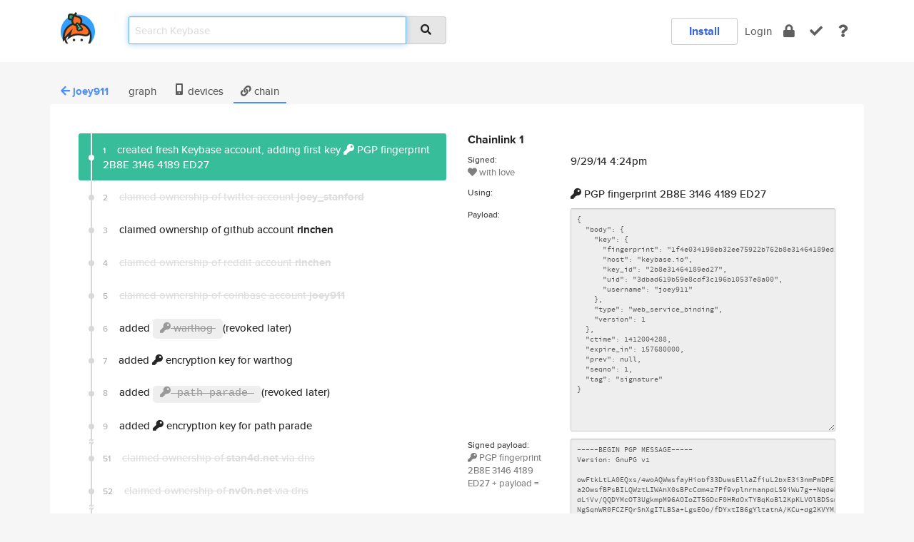

--- FILE ---
content_type: text/html; charset=utf-8
request_url: https://keybase.io/joey911/sigchain
body_size: 2741
content:
<!DOCTYPE html>
<html id="">

  <!--~~~~~~~~~~~~~~~~~~~~~~~~~~~~~~~~~~~~~~~~~~~~~~~~~~~~~~~~~~~~~~~~~~~~~~~~

                              K E Y   B A S E

                            crypto for everyone

                        because no one we know ever
                      seems to have a public key. :-(

     No Google Analytics or other 3rd party hosted script tags on Keybase.

     And this has the added bonus that we'll never be able to serve ad code.

                                    \o/  \o/
                                  keybase team

  ~~~~~~~~~~~~~~~~~~~~~~~~~~~~~~~~~~~~~~~~~~~~~~~~~~~~~~~~~~~~~~~~~~~~~~~~~-->

  <head>
    <title>joey911 (Joey STANFORD) | Keybase</title>
    <meta       name="viewport"    content="width=device-width, initial-scale=1.0, maximum-scale=1.0, user-scalable=no">
    <link       href="/_/brew/_/52e9d104/sitewide-css.css"      rel="stylesheet">
    
    <script type="text/javascript" nonce="578fb4d5-9213-4da4-b005-396092cb7b59" src="/_/brew/_/906baaf9/sitewide-js.js"></script>

    <meta    charset="UTF-8" />
    

<meta name="Description" content="joey911 (Joey STANFORD) is now on Keybase, an open source app for encryption and cryptography."><meta property="og:description" content="joey911 (Joey STANFORD) is now on Keybase, an open source app for encryption and cryptography."><meta name="twitter:image" content="https://s3.amazonaws.com/keybase_processed_uploads/b25be2c05f1d3510a527708eb4114005_360_360.jpg"><meta name="twitter:title" content="joey911 (Joey STANFORD) on Keybase"><meta name="twitter:description" content="joey911 (Joey STANFORD) is now on Keybase, an open source app for encryption and cryptography."><meta property="og:image"  content="https://s3.amazonaws.com/keybase_processed_uploads/b25be2c05f1d3510a527708eb4114005_360_360.jpg"><meta property="og:image:width" content="360"><meta property="og:image:height" content="360">

    <script type="text/javascript" nonce="578fb4d5-9213-4da4-b005-396092cb7b59">
    window.csrf_token="lgHZIDU4MTUxYzE4MDZmNDM2NWRlZTI5NzJmNmU0ZDY2NDA4zmlsy1XOAxcEAMDEIDTOojTibdeOliUbgcol0ODFvAmEvdOBaL2kCuD0fOSx";
    </script>
  </head>

  
  <body id="">
  <div class="run-mode run-mode-prod">
    <div class="grid-monitor"> 
      <input id="url_base" type="hidden" value="https://keybase.io/"/>

        <div id="navbar-top">
          <div class="navbar navbar-fixed-top navbar-default" role="navigation" data-active-tab="">

            <div class="container navbar-container">
              <div class="row">

                <div class="col-xs-2 col-sm-1">
                  <div class="navbar-header">
                    <div class="navbar-brand">
                      <a href="/" aria-label="home">
                        <img src="/images/icons/icon-keybase-logo-48.png" srcset="/images/icons/icon-keybase-logo-48@2x.png 2x" width="48" height="48" />
                      </a>
                    </div>
                    <div class="staging-notice">Keybase Staging Server</div>
                  </div>
                </div>

                <div class="col-xs-10 col-sm-5">
                  <div class="nav-search-wrapper">
                    <div class="input-group form-group">
                      <input type="text" class="form-control auto-focus nav-search-input  " data-focus-priority="0" placeholder="Search Keybase"
                      autocapitalize="off" autocorrect="off" autocomplete="off" spellcheck="false">
                      <span class="input-group-addon"><i class="fas fa-search"></i></span>
                    </div>
                  </div>
                </div>

                <div class="col-xs-12 col-sm-6">    

      <table class="nav navbar-right navbar-buttons pull-right">
        <tr>
        
            <td>
              
              <a href="/download" class="btn btn-secondary">Install</a>
            </td>
            <td><a onclick="return false;" href="#_" class="navbar-link link-login ">Login</a></td>
            <td class="nav-btn "><div class="auto-tooltip" title="Encrypt"><a href="/encrypt" aria-label="encrypt"><i class="fas fa-lock"></i></a></div></td>
            <td class="nav-btn " ><div class="auto-tooltip" title="Verify"><a href="/verify" aria-label="verify"><i class="fas fa-check"></i></a></div></td>
            <td class="hidden-xs nav-btn "   ><div class="auto-tooltip" title="Docs"><a href="http://book.keybase.io" aria-label="docs"><i class="fas fa-question"></i></a></div></td>
          
        </tr>
      </table>
</div>

              </div>
            </div>
          </div>
        </div>



      
    

<div id="autoreset-event-error" class="container alert alert-warning" style="text-align:center; display:none;">
  <span id="autoreset-event-error-msg">  </span>
  <button type="button" class="close"><span id="autoreset-event-error-close">×</span></button>
</div>
<div id="autoreset-event-success" class="container alert alert-success" style="text-align:center; display:none;">
  <span id="autoreset-event-success-msg">  </span>
  <button type="button" class="close"><span id="autoreset-event-success-close">×</span></button>
</div>




      
      <div class="modal modal-primary" id="shared-modal" data-backdrop="static">
      </div>

      
      <div class="content">
        

<input type="hidden" id="is-self-view" value="0">
<div id="page-user">


  
<div class="container user-deeper-nav">
  <ul class="kb-nav kb-nav-tabs">
    <li><a class="username"  href="/joey911"><i class="fas fa-arrow-left"></i> <span class="hidden-xs"></span> joey911</a></li>
    <li class=""><a class="btn-cry-graph"    href="/joey911/graph"><i class="fas fa-code-fork"></i> graph</a></li>
    <li class=""><a class="btn-cry-devices"    href="/joey911/devices"><i class="icon-kb-iconfont-identity-devices"></i> devices</a></li>
    <li class="active"><a class="btn-cry-sigchain" href="/joey911/sigchain"><i class="fas fa-link"></i> chain</a></li>
  </ul>
</div>
<div class="container page-sigchain" data-uid="3dbad619b59e8cdf3c196b10537e8a00" data-proof-id="" data-username="joey911">
  <div class="row">
    <div class="col-xs-12  kb-main-card">
      <div class="row">
        <div class="col-sm-12">
          <div class="sigchain-explanation">
            

          </div>
        </div>
      </div>
      <div class="row">
        <div class="col-sm-6">
          <div class="sigchain"></div>
        </div>
        <div class="col-sm-6">
          <div class="sigchain-sidebar">
            <div class="sig-box">
            </div>
          </div>
        </div>
      </div>
    </div>
  </div>
</div>

</div>

      </div>

      <div class="footer">
  
      <div class="container hidden-xs">
        <div class="row">
          <div class="col-xs-12 col-sm-6 col-md-5 col-lg-4">
            <img src="/images/walkthrough/footprints_transp.png"  class="img-responsive" width="1000" height="272">
          </div>
        </div>
      </div>
    

<div class="container text-center hidden-xs">
  <div>

    <small>
      Keybase, 2026
    | Available within Tor at <strong>http://keybase5wmilwokqirssclfnsqrjdsi7jdir5wy7y7iu3tanwmtp6oid.onion</strong><br/><br/>

    </small>

      <a href="/download">install Keybase</a>
      | <a href="/blog">read our blog</a>
      | <a href="/docs">documentation</a>
      | <a href="/docs/bug_reporting">bug reporting</a>
      | <a href="/docs/secadv">security advisories</a>
      <br><a href="/docs/terms">terms</a>
      &amp; <a href="/docs/privacypolicy">privacy</a>
      &amp; <a href="/docs/california-ccpa">california ccpa</a>
      &amp; <a href="/docs/acceptable-use-policy">acceptable use</a><br>
        <a href="/jobs">jobs @ keybase</a>
    </div>
  </div>
</div>
<div class="container text-center visible-xs" id="mobile-footer" style="padding:20px 0">

  

  <div style="margin-bottom:20px">
    <a href="https://github.com/keybase/client/issues" rel="noopener noreferrer">Please send us feedback &amp; bug reports</a>.
  </div>
  Keybase, 2026
    | <a href="/blog">read our blog</a>
    <br><a href="/docs/terms">terms</a>
    &amp; <a href="/docs/privacypolicy">privacy</a>
    &amp; <a href="/docs/secadv">security advisories</a>
    &amp; <a href="/docs/california-ccpa">california ccpa</a>
    &amp; <a href="/docs/acceptable-use-policy">acceptable use</a>
  </div>
</div>


    </div>
  </div>
  <script type="text/javascript" nonce="578fb4d5-9213-4da4-b005-396092cb7b59">
    window.session = new Session()
    window.run_mode = "prod";
  </script>
  </body>
</html>
